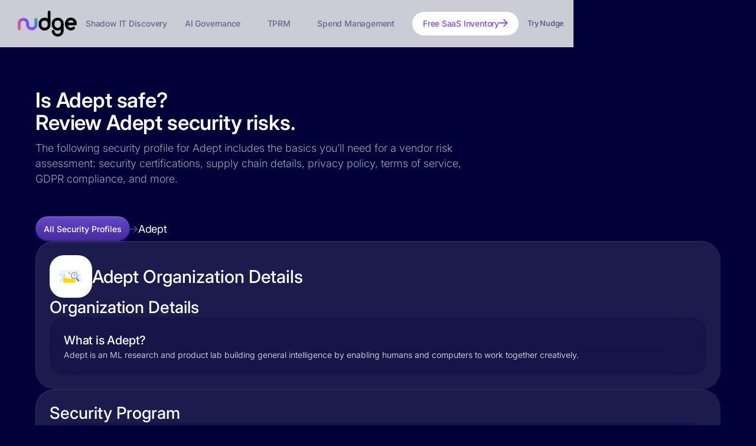

--- FILE ---
content_type: text/html
request_url: https://security-profiles.nudgesecurity.com/app/adept-ai
body_size: 8213
content:
<!DOCTYPE html><!-- Last Published: Thu Jan 15 2026 16:29:56 GMT+0000 (Coordinated Universal Time) --><html data-wf-domain="security-profiles.nudgesecurity.com" data-wf-page="67ce5db7f965aa33efc77225" data-wf-site="67ce5d721ad34546711ac591" data-wf-collection="67ce5db7f965aa33efc77217" data-wf-item-slug="adept-ai"><head><meta charset="utf-8"/><title>Is Adept Safe? Learn if Adept Is Legit | Nudge Security</title><meta content="Review the complete security profile for Adept, including supply chain details, privacy policy, terms of service, GDPR compliance, breach history, and more." name="description"/><meta content="Is Adept Safe? Learn if Adept Is Legit | Nudge Security" property="og:title"/><meta content="Review the complete security profile for Adept, including supply chain details, privacy policy, terms of service, GDPR compliance, breach history, and more." property="og:description"/><meta content="Is Adept Safe? Learn if Adept Is Legit | Nudge Security" property="twitter:title"/><meta content="Review the complete security profile for Adept, including supply chain details, privacy policy, terms of service, GDPR compliance, breach history, and more." property="twitter:description"/><meta property="og:type" content="website"/><meta content="summary_large_image" name="twitter:card"/><meta content="width=device-width, initial-scale=1" name="viewport"/><link href="https://cdn.prod.website-files.com/67ce5d721ad34546711ac591/css/security-profiles.shared.2e0e475db.min.css" rel="stylesheet" type="text/css" integrity="sha384-Lg5HXbBM4ctCj+pwpBc2bCUVswC6BjgCE8WL6k2+O5n0JCgQ6XZkLKZJT14VG4An" crossorigin="anonymous"/><link href="https://cdn.prod.website-files.com/67ce5d721ad34546711ac591/css/security-profiles.67ce5db7f965aa33efc77225-e9b732d97.min.css" rel="stylesheet" type="text/css" integrity="sha384-oUtD8+7SMZwL9pnM0Bb7YpsB8fbhobK7dqODIOaRfIeIkvSZK189Ko3dgspKd0ng" crossorigin="anonymous"/><script type="text/javascript">!function(o,c){var n=c.documentElement,t=" w-mod-";n.className+=t+"js",("ontouchstart"in o||o.DocumentTouch&&c instanceof DocumentTouch)&&(n.className+=t+"touch")}(window,document);</script><link href="https://cdn.prod.website-files.com/67ce5d721ad34546711ac591/68002ffbb43b7294f26736fd_nudge-tile1%20-%2032%20-%20favicon.png" rel="shortcut icon" type="image/x-icon"/><link href="https://cdn.prod.website-files.com/67ce5d721ad34546711ac591/68003005fb2279de9cc2191b_nudge-tile1%20-%20256.png" rel="apple-touch-icon"/><link href="https://security-profiles.nudgesecurity.com/app/adept-ai" rel="canonical"/><!-- 🌐 Optimized Preconnects -->
<link rel="preconnect" href="https://www.googletagmanager.com" crossorigin>
<link rel="preconnect" href="https://unpkg.com" crossorigin>
<link rel="preconnect" href="https://cdn.segment.com" crossorigin>
<link rel="preconnect" href="https://cdn.prod.website-files.com">
<link rel="preconnect" href="https://js.hsforms.net" crossorigin>

<script>
  // Defer Webflow CSS load for faster first paint
  document.addEventListener("DOMContentLoaded", () => {
    const cssLinks = [
      "https://cdn.prod.website-files.com/css/security-profiles.shared.9d66abac6.min.css",
      "https://cdn.prod.website-files.com/css/security-profiles.67ce5db-5eb2a483a.min.css"
    ];
    cssLinks.forEach(href => {
      const preload = document.createElement('link');
      preload.rel = 'preload';
      preload.as = 'style';
      preload.href = href;
      document.head.appendChild(preload);

      const asyncCSS = document.createElement('link');
      asyncCSS.rel = 'stylesheet';
      asyncCSS.href = href;
      asyncCSS.media = 'print';
      asyncCSS.onload = function() { this.media = 'all'; };
      document.head.appendChild(asyncCSS);
    });
  });
</script>

<!-- 🛡️ Referrer Policy -->
<meta name="referrer" content="no-referrer-when-downgrade">

<!-- 🍪 Consent Manager Config -->
<script>
window.consentManagerConfig = function(exports) {
  var React = exports.React;
  var inEU = exports.inEU;

  var bannerContent = React.createElement(
    'span', null,
    'We like cookies 🍪. By using our website, you’re agreeing to our ',
    React.createElement('a', { href: '/privacy-policy/', target: '_blank' }, 'Website Data Collection Policy'), '.'
  );
  
  return {
    container: '#target-container',
    writeKey: 'MnEy2aGW6hsShhqAnBVVoSY8NzvRlPYY',
    bannerContent: bannerContent,
    bannerSubContent: 'Change your preferences 👻',
    preferencesDialogTitle: 'Website Data Collection Preferences',
    preferencesDialogContent: 'We use cookies and similar technologies to improve your experience, analyze traffic, and personalize ads.',
    cancelDialogTitle: '🤔 Are you sure you want to cancel?',
    cancelDialogContent: 'Your preferences have not been saved. By continuing to use our website, you agree to our policy.',
    defaultDestinationBehavior: "imply",
    implyConsentOnInteraction: !inEU(),
    closeBehavior: "accept",
    bannerBackgroundColor: "#BFC8D6",
    initialPreferences: {
      functional: true,
      advertising: true,
      essential: true,
      marketingAndAnalytics: true
    },
    onPreferencesSaved: function(prefs) {
      if (window.analytics && prefs.marketingAndAnalytics) {
        window.analytics.page(); // Reinitialize analytics after consent
      }
    }
  };
};
</script><meta name="theme-color" content="#010139">
<style type="text/css">
.sec-profile-image-container .w-richtext-figure-type-image {
margin: 0;
}
</style></head><body class="dark2"><div data-collapse="medium" data-animation="default" data-duration="400" data-easing="ease" data-easing2="ease" role="banner" class="uui-navbar01_component w-nav"><div class="uui-navbar01_container"><a href="https://www.nudgesecurity.com/" class="uui-navbar01_logo-link w-nav-brand"><div class="uui-logo_component"><img loading="lazy" src="https://cdn.prod.website-files.com/631919c37725682ffd5f47d6/631923b54c8160c5059160ed_nudge%20-%20%20logomark%20-%20color%20%2B%20black.webp" alt="Logo" class="uui-logo_image"/></div></a><nav role="navigation" class="uui-navbar01_menu w-nav-menu"><div class="w-layout-blockcontainer uui-nav-items-container w-container"><div class="uui-navbar01_menu-left"><a href="https://www.nudgesecurity.com/use-cases/find-shadow-it" data-w-id="28a6ebee-63e2-4af3-6818-64a1cda7c3c9" class="uui-navbar01_link-2 w-inline-block"><div class="uui-link-wrapper link-only"><div class="uui-navtext-3">Shadow IT Discovery</div></div></a><a href="https://www.nudgesecurity.com/use-cases/ai-security" data-w-id="6b6f0af0-2785-3856-2b55-12d2d06376a7" class="uui-navbar01_link-2 w-inline-block"><div class="uui-link-wrapper link-only"><div class="uui-navtext-3">AI Governance</div></div></a><a href="https://www.nudgesecurity.com/use-cases/third-party-risk-management" data-w-id="3ac399fd-1167-0857-2792-c48ac2f72843" class="uui-navbar01_link-2 w-inline-block"><div class="uui-link-wrapper link-only"><div class="uui-navtext-3">TPRM</div></div></a><a href="https://www.nudgesecurity.com/use-cases/saas-spend-management" class="uui-navbar01_link-2 w-inline-block"><div class="uui-link-wrapper link-only"><div class="uui-navtext-3">Spend Management</div></div></a><div class="uui-navbar01_button-wrapper"><div class="segmented-button-desktop"><div class="segmented-button-desktop new"><a href="https://www.nudgesecurity.com/try-nudge/free-shadow-saas-inventory" class="header-nav-pill-button w-inline-block"><div class="segment-text-2">Free SaaS Inventory</div><img loading="lazy" src="https://cdn.prod.website-files.com/631919c37725682ffd5f47d6/633e0a9819643833998db2d0_arrow%20right%20purple.svg" alt="" class="button-arrow-right"/></a></div><div class="segmented-button-mobile new"><a href="https://www.nudgesecurity.com/free-shadow-saas-inventory" class="button _2024-button grad-segment-1 w-inline-block"><div class="button-text-2">Free SaaS Inventory</div></a><a href="https://www.nudgesecurity.com/getting-started" data-analytics="watch_demo" class="button _2024-button grad-segment-2 w-inline-block"><div class="button-text-2">Try Nudge</div></a></div><a href="https://www.nudgesecurity.com/getting-started" class="nav-link no-right-pad new hidden-mobile w-inline-block"><div class="nav-link-text nav-link-text-midnight">Try Nudge</div></a></div></div></div></div></nav><div class="uui-navbar01_menu-button w-nav-button"><div class="menu-icon_component"><img loading="lazy" src="https://cdn.prod.website-files.com/631919c37725682ffd5f47d6/6617332ab36bebb5b612945a_icon-menu-grad.svg" alt="" class="icon-menu-white"/></div></div></div></div><div class="security-profiles-columns"><div class="w-layout-blockcontainer security-profiles-main-col w-container"><div class="section-hero sec-profiles-index-hero"><div class="con-50px-top-bottom-pad w-container"><div class="w-layout-grid grid-6-col grid-large-gap side-padding"><div id="w-node-_310adeb7-9612-142f-cbe9-f7ab066e3ac0-efc77225" class="con-hero-left no-left-pad"><div id="adept-ai" class="h1-collection-hed w-embed"><h1 style="color: white; font-size: 35px; letter-spacing: -.01rem;">Is Adept safe?<br>Review Adept security risks.</h1></div><div id="Adept" class="pp-collection-desc text-grey300 sec-profiles w-embed">The following security profile for Adept includes the basics you’ll need for a vendor risk assessment: security certifications, supply chain details, privacy policy, terms of service, GDPR compliance, and more.</div></div></div></div></div><div class="sec-profile-table"><div class="con-sec-profile-outer-hed-group"><div class="w-layout-hflex con-breadcrumbs"><a href="https://security-profiles.nudgesecurity.com/" data-w-id="bb54bf36-75da-e66e-3e37-4ce6e37f97e0" class="button _2024-button med-purple breadcrumbs w-inline-block"><div class="button-text text-white">All Security Profiles</div></a><img width="Auto" loading="lazy" alt="" src="https://cdn.prod.website-files.com/67ce5d721ad34546711ac591/68055c779d9f83e31ffeec46_breadcrumb-arrow-v2.svg" class="breadcrumb-arrow w-condition-invisible"/><a href="#" class="breadcrumb w-dyn-bind-empty"></a><img loading="lazy" src="https://cdn.prod.website-files.com/67ce5d721ad34546711ac591/68055c779d9f83e31ffeec46_breadcrumb-arrow-v2.svg" alt="" class="breadcrumb-arrow"/><a href="/app/adept-ai" aria-current="page" class="breadcrumb w--current">Adept</a></div></div><div class="dyn-major-card"><div class="dyn-minor-card1-container"><div class="w-layout-vflex con-sec-header-row"><div class="con-app-name-group"><div class="sec-profile-image"><div class="sec-profile-image-container w-richtext"><figure class="w-richtext-align-center w-richtext-figure-type-image"><div><img src="https://cdn.prod.website-files.com/67ce5db6a6dc6b89ae19e306/[base64].jpeg" alt="" loading="lazy"/></div></figure></div></div><div class="h1-collection-hed"><div data-app-name="Adept" class="sec-profile-h2 w-embed">Adept Organization Details</div></div></div><div class="con-sec-profile-grid-item-inline w-condition-invisible"><h2 class="sec-profile-h2-label">Category</h2><div class="sec-profile-item-inner"><p class="sec-profile-list-1">AI Tools</p></div></div></div><div class="con-sec-profile-inner-hed-group"><h4 class="sec-profile-eyebrow">Organization Details</h4></div><div class="dyn-minor-card-container condensed"><div id="w-node-_3deccd61-c07e-0a92-ba60-e4476ee2bcb7-efc77225" class="dyn-minor-card1"><div class="sec-profile-dyn-label-group"><div class="sec-profile-h2-label w-embed">What is Adept?</div></div><div class="sec-profile-item-inner"><p class="sec-profile-list-1">Adept is an ML research and product lab building general intelligence by enabling humans and computers to work together creatively.</p></div></div><div class="dyn-minor-card1 w-condition-invisible"><h2 class="sec-profile-h2-label">Headquarters</h2><div class="sec-profile-item-inner"><p class="sec-profile-list-1 w-dyn-bind-empty"></p></div></div><div class="dyn-minor-card1 w-condition-invisible"><h2 class="sec-profile-h2-label">Hosting</h2><div class="sec-profile-item-inner"><p class="sec-profile-list-1 w-dyn-bind-empty"></p></div></div><div class="dyn-minor-card1 w-condition-invisible"><h2 class="sec-profile-h2-label">Hosting locations</h2><div class="sec-profile-item-inner"><p class="sec-profile-list-1 w-dyn-bind-empty"></p></div></div></div></div></div><div class="dyn-major-card"><div class="dyn-minor-card1-container"><div class="con-sec-profile-inner-hed-group"><h4 class="sec-profile-eyebrow">Security Program</h4></div><div class="con-sec-profiles-inner-grid"><div id="w-node-_3deccd61-c07e-0a92-ba60-e4476ee2bced-efc77225" class="dyn-minor-card1"><h2 class="sec-profile-h2-label">Security Certifications</h2><div class="dyn-minor-card-container certifications"><div id="w-node-_3deccd61-c07e-0a92-ba60-e4476ee2bcf1-efc77225" class="dyn-minor-card2 certification-card w-condition-invisible"><div class="sec-profile-cert-image-container"><img loading="lazy" src="https://cdn.prod.website-files.com/67ce5d721ad34546711ac591/67ce67826194d754cbbd0fca_aipca-soc-logo.webp" alt="SOC2 Compliance" class="cert-badge"/></div><div class="sec-profile-cert-item-name">PCI Compliant</div></div><div class="dyn-minor-card2 certification-card w-condition-invisible"><div class="sec-profile-cert-image-container"><img loading="lazy" src="https://cdn.prod.website-files.com/67ce5d721ad34546711ac591/67ce67826194d754cbbd0fce_HIPAA2.webp" alt="" class="cert-badge"/></div><div class="sec-profile-cert-item-name">HIPAA Compliant</div></div><div id="w-node-_3deccd61-c07e-0a92-ba60-e4476ee2bcfb-efc77225" class="dyn-minor-card2 certification-card w-condition-invisible"><div class="sec-profile-cert-image-container"><img loading="lazy" src="https://cdn.prod.website-files.com/67ce5d721ad34546711ac591/67ce67826194d754cbbd0fca_aipca-soc-logo.webp" alt="SOC2 Compliance" class="cert-badge"/></div><div class="sec-profile-cert-item-name">SOC 2 Compliant</div></div><div class="dyn-minor-card2 certification-card w-condition-invisible"><div class="sec-profile-cert-image-container"><img sizes="100vw" srcset="https://cdn.prod.website-files.com/67ce5d721ad34546711ac591/67ce67826194d754cbbd0fc7_GDPR-badge-p-500.png 500w, https://cdn.prod.website-files.com/67ce5d721ad34546711ac591/67ce67826194d754cbbd0fc7_GDPR-badge.webp 800w" alt="" src="https://cdn.prod.website-files.com/67ce5d721ad34546711ac591/67ce67826194d754cbbd0fc7_GDPR-badge.webp" loading="lazy" class="cert-badge"/></div><div class="sec-profile-cert-item-name">GDPR Compliant</div></div><div id="w-node-_3deccd61-c07e-0a92-ba60-e4476ee2bd05-efc77225" class="dyn-minor-card2 certification-card w-condition-invisible"><div class="sec-profile-cert-image-container"><img loading="lazy" src="https://cdn.prod.website-files.com/67ce5d721ad34546711ac591/67ce67826194d754cbbd0fcc_iso_27001_256px%20w.avif" alt="" class="cert-badge"/></div><div class="sec-profile-cert-item-name">ISO 27001 Compliant</div></div><div id="w-node-_3deccd61-c07e-0a92-ba60-e4476ee2bd0a-efc77225" class="dyn-minor-card2 certification-card w-condition-invisible"><div class="sec-profile-cert-image-container"><img loading="lazy" src="https://cdn.prod.website-files.com/67ce5d721ad34546711ac591/67ce67826194d754cbbd0fd0_FedRAMP%20logo_Option%201_0.webp" alt="" class="cert-badge"/></div><div class="sec-profile-cert-item-name">FedRamp Compliant</div></div><div class="dyn-minor-card2 certification-card w-condition-invisible"><div class="sec-profile-cert-image-container"><img loading="lazy" src="https://cdn.prod.website-files.com/67ce5d721ad34546711ac591/67ce67826194d754cbbd0fd2_star-level-1-badge-360x360.webp" alt="" class="cert-badge"/></div><div class="sec-profile-cert-item-name">CSA Star Level 1 <br/>Compliant</div></div></div></div><div id="w-node-_3deccd61-c07e-0a92-ba60-e4476ee2bd16-efc77225" class="dyn-minor-card1 w-condition-invisible"><h2 class="sec-profile-h2-label">Security Page</h2><div class="sec-profile-item-inner"><a href="#" class="sec-profiles-link w-inline-block"><div class="sec-profile-list-1 w-dyn-bind-empty"></div><img src="https://cdn.prod.website-files.com/67ce5d721ad34546711ac591/68054f15d090290d35205ab4_external-link.svg" loading="lazy" alt="" class="external-link"/></a></div></div><div id="w-node-_3deccd61-c07e-0a92-ba60-e4476ee2bd1d-efc77225" class="dyn-minor-card1 w-condition-invisible"><h2 class="sec-profile-h2-label">Security Portal</h2><div class="sec-profile-item-inner"><a href="#" class="sec-profiles-link w-inline-block"><div class="sec-profile-list-1 w-dyn-bind-empty"></div><img src="https://cdn.prod.website-files.com/67ce5d721ad34546711ac591/68054f15d090290d35205ab4_external-link.svg" loading="lazy" alt="" class="external-link"/></a></div></div><div id="w-node-_3deccd61-c07e-0a92-ba60-e4476ee2bd24-efc77225" class="dyn-minor-card1 w-condition-invisible"><h2 class="sec-profile-h2-label">Bug Bounty</h2><div class="sec-profile-item-inner"><a href="#" class="sec-profiles-link w-inline-block"><div class="sec-profile-list-1 w-dyn-bind-empty"></div><img src="https://cdn.prod.website-files.com/67ce5d721ad34546711ac591/68054f15d090290d35205ab4_external-link.svg" loading="lazy" alt="" class="external-link"/></a></div></div><div id="w-node-_3deccd61-c07e-0a92-ba60-e4476ee2bd2b-efc77225" class="dyn-minor-card1 w-condition-invisible"><h2 class="sec-profile-h2-label">Vulnerability Disclosure</h2><div class="sec-profile-item-inner"><a href="#" class="sec-profiles-link w-inline-block"><div class="w-dyn-bind-empty"></div><img src="https://cdn.prod.website-files.com/67ce5d721ad34546711ac591/68054f15d090290d35205ab4_external-link.svg" loading="lazy" alt="" class="external-link"/></a></div></div><div id="w-node-_3deccd61-c07e-0a92-ba60-e4476ee2bd32-efc77225" class="dyn-minor-card1 w-condition-invisible"><h2 class="sec-profile-h2-label">Terms of Service</h2><div class="sec-profile-item-inner"><a href="#" class="sec-profiles-link w-inline-block"><div class="sec-profile-list-1 w-dyn-bind-empty"></div><img src="https://cdn.prod.website-files.com/67ce5d721ad34546711ac591/68054f15d090290d35205ab4_external-link.svg" loading="lazy" alt="" class="external-link"/></a></div></div><div id="w-node-_3deccd61-c07e-0a92-ba60-e4476ee2bd39-efc77225" class="dyn-minor-card1 w-condition-invisible"><h2 class="sec-profile-h2-label">Privacy Policy</h2><div class="sec-profile-item-inner"><a href="#" class="sec-profiles-link w-inline-block"><div class="sec-profile-list-1 w-dyn-bind-empty"></div><img src="https://cdn.prod.website-files.com/67ce5d721ad34546711ac591/68054f15d090290d35205ab4_external-link.svg" loading="lazy" alt="" class="external-link"/></a></div></div><div id="w-node-_3deccd61-c07e-0a92-ba60-e4476ee2bd40-efc77225" class="dyn-minor-card1 w-condition-invisible"><h2 class="sec-profile-h2-label">Status Page</h2><div class="sec-profile-item-inner"><a href="#" class="sec-profiles-link w-inline-block"><div class="sec-profile-list-1 w-dyn-bind-empty"></div><img src="https://cdn.prod.website-files.com/67ce5d721ad34546711ac591/68054f15d090290d35205ab4_external-link.svg" loading="lazy" alt="" class="external-link"/></a></div></div></div></div></div><div class="dyn-major-card"><div class="dyn-minor-card1-container"><h4 class="sec-profile-eyebrow">Authentication</h4><div class="dyn-minor-card1"><h2 class="sec-profile-h2-label">Authentication / SSO</h2><div class="dyn-minor-card-container authentication"><div id="w-node-_3deccd61-c07e-0a92-ba60-e4476ee2bd5d-efc77225" class="dyn-minor-card2 w-condition-invisible"><div class="sec-profiles-okta-features-wrap"><div class="sec-profile-cert-image-container"><img sizes="100vw" srcset="https://cdn.prod.website-files.com/67ce5d721ad34546711ac591/67ce67826194d754cbbd0fdb_Dev_Logo-02_Large-p-500.png 500w, https://cdn.prod.website-files.com/67ce5d721ad34546711ac591/67ce67826194d754cbbd0fdb_Dev_Logo-02_Large-p-800.png 800w, https://cdn.prod.website-files.com/67ce5d721ad34546711ac591/67ce67826194d754cbbd0fdb_Dev_Logo-02_Large-p-1080.png 1080w, https://cdn.prod.website-files.com/67ce5d721ad34546711ac591/67ce67826194d754cbbd0fdb_Dev_Logo-02_Large.avif 4168w" alt="" src="https://cdn.prod.website-files.com/67ce5d721ad34546711ac591/67ce67826194d754cbbd0fdb_Dev_Logo-02_Large.avif" loading="lazy" class="cert-badge"/></div><div class="sec-profile-cert-item-name">Supported Okta Features</div></div><div class="security_profile_rte w-dyn-bind-empty w-richtext"></div></div><div id="w-node-_82145728-1abc-26ab-71c3-f38203ddee4f-efc77225" class="dyn-minor-card-container authentication-secondary"><div id="w-node-_82145728-1abc-26ab-71c3-f38203ddee56-efc77225" class="dyn-minor-card2 authentication-card w-condition-invisible"><div class="sec-profile-cert-image-container"><img loading="lazy" src="https://cdn.prod.website-files.com/67ce5d721ad34546711ac591/67ce67826194d754cbbd0fe5_google%2Blogo%2Bsearch%2Bservice%2Bsuits%2Bicon-1320183415623599433.webp" alt="" class="cert-badge"/></div><div class="sec-profile-cert-item-name">Login with Google support</div></div><div id="w-node-_82145728-1abc-26ab-71c3-f38203ddee5b-efc77225" class="dyn-minor-card2 authentication-card w-condition-invisible"><div class="sec-profile-cert-image-container"><img sizes="100vw" srcset="https://cdn.prod.website-files.com/67ce5d721ad34546711ac591/67ce67826194d754cbbd0fea_28350-5-microsoft-logo-photos-p-500.png 500w, https://cdn.prod.website-files.com/67ce5d721ad34546711ac591/67ce67826194d754cbbd0fea_28350-5-microsoft-logo-photos-p-800.png 800w, https://cdn.prod.website-files.com/67ce5d721ad34546711ac591/67ce67826194d754cbbd0fea_28350-5-microsoft-logo-photos.webp 880w" alt="" src="https://cdn.prod.website-files.com/67ce5d721ad34546711ac591/67ce67826194d754cbbd0fea_28350-5-microsoft-logo-photos.webp" loading="lazy" class="cert-badge"/></div><div class="sec-profile-cert-item-name">Login with Microsoft support</div></div><div class="dyn-minor-card2 authentication-card w-condition-invisible"><div class="sec-profile-cert-image-container"><img loading="lazy" src="https://cdn.prod.website-files.com/67ce5d721ad34546711ac591/67ce67826194d754cbbd0fc4_icon%20-%20sso.svg" alt="" class="cert-badge"/></div><div class="sec-profile-cert-item-name">Supports SSO</div></div><div id="w-node-_82145728-1abc-26ab-71c3-f38203ddee65-efc77225" class="dyn-minor-card2 authentication-card w-condition-invisible"><div class="sec-profile-cert-image-container"><img loading="lazy" src="https://cdn.prod.website-files.com/67ce5d721ad34546711ac591/67ce67826194d754cbbd0fc5_unmanaged.svg" alt="" class="cert-badge"/></div><div class="sec-profile-cert-item-name">Two-factor authentication via SMS</div></div><div class="dyn-minor-card2 authentication-card w-condition-invisible"><div class="sec-profile-cert-image-container"><img loading="lazy" src="https://cdn.prod.website-files.com/67ce5d721ad34546711ac591/67ce67826194d754cbbd0fc5_unmanaged.svg" alt="" class="cert-badge"/></div><div class="sec-profile-cert-item-name">Two-factor authentication via E-mail</div></div><div id="w-node-_82145728-1abc-26ab-71c3-f38203ddee6f-efc77225" class="dyn-minor-card2 authentication-card w-condition-invisible"><div class="sec-profile-cert-image-container"><img loading="lazy" src="https://cdn.prod.website-files.com/67ce5d721ad34546711ac591/67ce67826194d754cbbd0fc5_unmanaged.svg" alt="" class="cert-badge"/></div><div class="sec-profile-cert-item-name">Two-factor authentication via Hardware</div></div><div id="w-node-_82145728-1abc-26ab-71c3-f38203ddee74-efc77225" class="dyn-minor-card2 authentication-card w-condition-invisible"><div class="sec-profile-cert-image-container"><img loading="lazy" src="https://cdn.prod.website-files.com/67ce5d721ad34546711ac591/67ce67826194d754cbbd0fc5_unmanaged.svg" alt="" class="cert-badge"/></div><div class="sec-profile-cert-item-name">Two-factor authentication via Software</div></div><div id="w-node-_82145728-1abc-26ab-71c3-f38203ddee79-efc77225" class="dyn-minor-card2 authentication-card w-condition-invisible"><div class="sec-profile-cert-image-container"><img loading="lazy" src="https://cdn.prod.website-files.com/67ce5d721ad34546711ac591/67ce67826194d754cbbd0fc5_unmanaged.svg" alt="" class="cert-badge"/></div><div class="sec-profile-cert-item-name">Two-factor authentication via TOTP</div></div><div id="w-node-_82145728-1abc-26ab-71c3-f38203ddee7e-efc77225" class="dyn-minor-card2 authentication-card w-condition-invisible"><div class="sec-profile-cert-image-container"><img loading="lazy" src="https://cdn.prod.website-files.com/67ce5d721ad34546711ac591/67ce67826194d754cbbd0fc5_unmanaged.svg" alt="" class="cert-badge"/></div><div class="sec-profile-cert-item-name">Two-factor authentication via U2F</div></div></div></div></div><div class="dyn-minor-card1 w-condition-invisible"><h2 class="sec-profile-h2-label">OAuth Details</h2><div class="sec-profile-item-inner"><div class="security_profile_rte w-dyn-bind-empty w-richtext"></div></div></div></div></div><div class="dyn-major-card"><div class="dyn-minor-card1-container"><div class="sec-profile-eyebrow w-embed">Adept Supply Chain</div><div id="w-node-_3deccd61-c07e-0a92-ba60-e4476ee2be09-efc77225" class="dyn-minor-card1"><div class="sec-profile-item-inner"><div class="security_profile_rte w-richtext"><ul role="list"><li>Vercel</li><li>Google Workspace</li><li>Mailchimp</li><li>Google Analytics</li></ul></div></div></div></div></div><div class="dyn-major-card"><div class="dyn-minor-card1-container"><div class="con-sec-profile-inner-hed-group"><div class="sec-profile-eyebrow w-embed">Adept Subdomains</div></div><div class="con-sec-profiles-inner-grid"><div id="w-node-_3deccd61-c07e-0a92-ba60-e4476ee2be52-efc77225" class="dyn-minor-card1"><div class="dyn-minor-card-container"><div class="security_profile_rte w-richtext"><ul role="list"><li>internal.adept.ai</li><li>new.adept.ai</li><li>survey.adept.ai</li><li>www.adept.ai</li></ul></div></div></div></div></div></div><div class="sec-profile-grad-border-card-outer"><div class="sec-profile-grad-border-card-inner"><h4 class="text-white left-aligned">Regain control of SaaS security.</h4><p class="sec-profile-list-1">Nudge Security discovers all SaaS accounts ever created by anyone in your org within minutes of starting a free trial. Get a full SaaS inventory today, along with insights and automation to improve your SaaS security posture.</p><div class="cta-group-mobile"><a href="#" trial-button="" class="button grad w-inline-block"><div class="button-text white">Try it free</div><img loading="lazy" src="https://cdn.prod.website-files.com/631919c37725682ffd5f47d6/6328709834d01f016af7c603_arrow-white.svg" alt="" class="button-arrow"/></a><a href="#" data-analytics="watch_demo" class="button button-outline button-white2 button-300w"><div class="button-text white">Explore demos</div><img loading="lazy" src="https://cdn.prod.website-files.com/631919c37725682ffd5f47d6/63459f6c14242d6b1ccd250c_play%20button%20purple2.svg" alt="" class="button-arrow"/></a></div><div class="cta-group-2 sec-profile"><a href="https://www.nudgesecurity.com/getting-started" class="button _2024-button grad left w-inline-block"><div class="button-text white">Try it free</div><img loading="lazy" src="https://cdn.prod.website-files.com/631919c37725682ffd5f47d6/6328709834d01f016af7c603_arrow-white.svg" alt="" class="button-arrow"/></a><a href="https://www.nudgesecurity.com/webcasts/demo-center" data-analytics="watch_demo" class="button _2024-button med-purple left"><div class="button-text white">Explore demos</div><img loading="lazy" src="https://cdn.prod.website-files.com/631919c37725682ffd5f47d6/63459dd30c7aaba31b296170_play%20button%20purple.svg" alt="" class="play-icon-small white-filter"/></a></div></div></div></div></div><div class="security-profiles-side-column"><div data-w-id="f11ddf43-7b0d-6ae4-1c36-dff453b69801" class="profile-sidebar"><img src="https://cdn.prod.website-files.com/67ce5d721ad34546711ac591/68006b710b7a92b0a13c2667_wordmark.svg" loading="lazy" alt="" class="show-large-viewport"/><div class="profile-sidebar---heading show-large-viewport">was able to find all this and much more.</div><div class="profile-sidebar---heading hide-large-viewport">Nudge was able to find all this and much more.</div><div class="profile-sidebar---copy show-large-viewport">Nudge Security provides detailed security profiles for thousands of SaaS apps. Sail through security assessments with our proprietary intelligence on vendors’ security, risk, and compliance programs.<br/></div><div class="profile-sidebar---subhead hidden---mobile">Stop chasing down answers. Start a free 14-day trial of Nudge Security to learn:</div><div class="profile-sidebar---subhead show-mobile">Stop chasing down answers. Start a free 14-day trial of Nudge Security today.</div><div class="w-layout-grid security-profiles-button-grid"><div class="security-profiles-button"><img src="https://cdn.prod.website-files.com/67ce5d721ad34546711ac591/68044d3092a9bac9ab192ec2_Users.svg" loading="lazy" alt="" class="security-profiles-button-icon"/><div class="security-profiles-button-text w-embed">Who’s using Adept in your org?</div></div><div class="security-profiles-button"><img src="https://cdn.prod.website-files.com/67ce5d721ad34546711ac591/68044eb79a99829e5a7d7d66_database.svg" loading="lazy" alt="" class="security-profiles-button-icon"/><div class="security-profiles-button-text w-embed">What data does Adept have access to?</div></div><div class="security-profiles-button"><img src="https://cdn.prod.website-files.com/67ce5d721ad34546711ac591/68044f13ebd77b444f2645b4_alert-triangle.svg" loading="lazy" alt="" class="security-profiles-button-icon"/><div class="security-profiles-button-text w-embed">What is Adept’s breach history?</div></div><div class="security-profiles-button"><img src="https://cdn.prod.website-files.com/67ce5d721ad34546711ac591/68044f65ebd77b444f265f90_package.svg" loading="lazy" alt="" class="security-profiles-button-icon"/><div class="security-profiles-button-text w-embed">What apps are in Adept’s supply chain?</div></div></div><div><a href="https://www.nudgesecurity.com/product" class="security-profiles-trial-cta w-inline-block"><div class="extra-stroke-border"><div class="div-block"><div class="profiles-cta-link">See what you can discover<br/></div><img src="https://cdn.prod.website-files.com/67ce5d721ad34546711ac591/680453c5a4fa265b1752c69c_arrow-right.svg" loading="lazy" alt=""/></div></div></a></div></div></div></div><div class="con-footer-package"><div class="footer footer-bloom"><div class="con-50px-top-bottom-pad no-side-pad w-container"><div class="footer-hr"></div><div class="w-layout-grid con-footer-cols-4"><div class="con-footer-col"><h6 class="footer-heading">Product</h6><a href="https://www.nudgesecurity.com/product" class="footer-link">Overview</a><a href="https://www.nudgesecurity.com/changelog" class="footer-link">Changelog</a><a href="https://www.nudgesecurity.com/pricing" class="footer-link">Pricing</a><a href="https://nudgesecurity.statuspage.io/" target="_blank" class="footer-link">Status</a></div><div id="w-node-_1bf111fe-67e2-c2ec-973e-829d0c31a8d2-0c31a8ac" class="con-footer-col"><h6 class="footer-heading">Resources</h6><a href="https://www.nudgesecurity.com/faqs" class="footer-link">FAQ</a><a href="/" class="footer-link">Security Profiles</a><a href="https://www.nudgesecurity.com/saas-security-glossary" class="footer-link">SaaS Security Glossary</a><a href="https://help.nudgesecurity.com/en/" target="_blank" class="footer-link">Knowledge Base</a><a href="https://nudgesecurity.readme.io/reference/post_api-1-0-accounts-search" target="_blank" class="footer-link">API Documentation</a></div><div id="w-node-_1bf111fe-67e2-c2ec-973e-829d0c31a8df-0c31a8ac" class="con-footer-col"><h6 class="footer-heading">Company</h6><a href="https://www.nudgesecurity.com/our-approach" class="footer-link">Our Approach</a><a href="https://www.nudgesecurity.com/about-us" class="footer-link">Our Team</a><a href="https://www.nudgesecurity.com/press" class="footer-link">Press</a></div><div id="w-node-_1bf111fe-67e2-c2ec-973e-829d0c31a8e8-0c31a8ac" class="con-footer-col"><h6 class="footer-heading">Assurance</h6><a href="https://www.nudgesecurity.com/trust-center" class="footer-link">Trust &amp; Security</a><a href="https://www.nudgesecurity.com/legal/terms-and-conditions" class="footer-link">Terms &amp; Conditions</a><a href="https://www.nudgesecurity.com/legal/privacy-policy" class="footer-link">Privacy Policy</a><a href="https://www.nudgesecurity.com/sitemap" class="footer-link">Sitemap</a></div></div><div class="con-outer-footer-cols-use-cases"><h4 class="footer-hed-major-group">Use Cases</h4><div class="footer-hr2"></div><div class="w-layout-hflex con-inner-footer-cols-use-cases"><div class="w-layout-vflex con-footer-col"><a href="#" class="footer-minor-group-link w-inline-block"><h6 data-w-id="1bf111fe-67e2-c2ec-973e-829d0c31a8fa" class="footer-heading">SaaS Security</h6></a><a href="https://www.nudgesecurity.com/use-cases/saas-security-posture-management" class="footer-link">SaaS Security Posture Management (SSPM)</a><a href="https://www.nudgesecurity.com/use-cases/it-audit-compliance" class="footer-link">Audit &amp; Compliance</a><a href="https://www.nudgesecurity.com/use-cases/saas-attack-surface-management" class="footer-link">SaaS Attack Surface</a><a href="https://www.nudgesecurity.com/use-cases/account-takeover-detection" class="footer-link">Account Takeover Detection</a></div><div class="w-layout-vflex con-footer-col"><a href="#" class="footer-minor-group-link w-inline-block"><h6 class="footer-heading">SaaS Management</h6></a><a href="https://www.nudgesecurity.com/use-cases/find-shadow-it" class="footer-link">Shadow IT</a><a href="https://www.nudgesecurity.com/use-cases/saas-spend-management" class="footer-link">SaaS Spend</a><a href="https://www.nudgesecurity.com/use-cases/cloud-governance" class="footer-link">Cloud Governance</a><a href="https://www.nudgesecurity.com/use-cases/ai-security" class="footer-link">AI Security</a></div><div class="w-layout-vflex con-footer-col"><a href="#" class="footer-minor-group-link w-inline-block"><h6 class="footer-heading">Third-Party Risk Management</h6></a><a href="https://www.nudgesecurity.com/use-cases/software-supply-chain-security" class="footer-link">Supply Chain Security</a><a href="https://www.nudgesecurity.com/use-cases/oauth-risk-management" class="footer-link">OAuth Risk Management</a></div><div class="w-layout-vflex con-footer-col"><a href="#" class="footer-minor-group-link w-inline-block"><h6 class="footer-heading">Identity Governance</h6></a><a href="https://www.nudgesecurity.com/use-cases/user-access-reviews" class="footer-link">User Access Reviews</a><a href="https://www.nudgesecurity.com/use-cases/it-offboarding" class="footer-link">Employee Offboarding</a><a href="https://www.nudgesecurity.com/use-cases/sso-onboarding" class="footer-link">SSO Onboarding</a></div></div></div><div class="footer-hr"></div><div class="w-layout-grid con-footer-cols-2"><a href="https://www.nudgesecurity.com/" data-w-id="1bf111fe-67e2-c2ec-973e-829d0c31a924" class="footer-logo-link w-inline-block"><img alt="" src="https://cdn.prod.website-files.com/67ce5d721ad34546711ac591/67ce653bccbf1485d603386d_logo-white.svg" class="footer-image"/></a><div class="social-media-content"><a href="https://twitter.com/nudge_security" target="_blank" class="social-media-link w-inline-block"><img width="24" height="24" alt="" src="https://cdn.prod.website-files.com/67ce5d721ad34546711ac591/67ce653cccbf1485d6033881_Xtwitter.svg" loading="lazy" class="social-media-icon"/></a><a href="https://www.linkedin.com/company/nudge-security/" target="_blank" class="social-media-link w-inline-block"><img width="24" height="24" alt="" src="https://cdn.prod.website-files.com/67ce5d721ad34546711ac591/67ce653bccbf1485d603386e_linkedin-white.svg" loading="lazy" class="social-media-icon"/></a><a href="https://www.reddit.com/user/NudgeSecurity/" target="_blank" class="social-media-link w-inline-block"><img width="24" height="24" alt="" src="https://cdn.prod.website-files.com/67ce5d721ad34546711ac591/67ce653cccbf1485d603387d_reddit.svg" loading="lazy" class="social-media-icon"/></a><a href="https://www.youtube.com/@Nudge_Security" target="_blank" class="social-media-link w-inline-block"><img width="24" height="24" alt="" src="https://cdn.prod.website-files.com/67ce5d721ad34546711ac591/67ce653cccbf1485d6033880_youtube.svg" loading="lazy" class="social-media-icon"/></a><a href="https://www.threads.net/@nudge_security" target="_blank" class="social-media-link w-inline-block"><img width="24" height="24" alt="" src="https://cdn.prod.website-files.com/67ce5d721ad34546711ac591/67ce653cccbf1485d6033882_threads%201.svg" loading="lazy" class="social-media-icon"/></a><a href="https://www.instagram.com/Nudge_Security" target="_blank" class="social-media-link w-inline-block"><img width="24" height="24" alt="" src="https://cdn.prod.website-files.com/67ce5d721ad34546711ac591/67ce653cccbf1485d6033885_icon-instagram-white.svg" loading="lazy" class="social-media-icon"/></a></div><div class="con-soc-badge"><img width="Auto" height="Auto" alt="" src="https://cdn.prod.website-files.com/67ce5d721ad34546711ac591/67ce653cccbf1485d603387b_2019%2BAICPA%2BSOC%2BLogo%201.webp" loading="lazy" class="soc-badge"/></div><a href="https://www.nudgesecurity.com/post/nudge-security-named-in-honorable-mentions-list-in-the-inaugural-2024-gartner-r-magic-quadrant-tm-for-saas-management-platforms" class="link-block-6 w-inline-block"><img width="198" loading="lazy" alt="" src="https://cdn.prod.website-files.com/67ce5d721ad34546711ac591/67ce653cccbf1485d6033883_Gartner%20honorable%20mention%202024.avif" class="gartner2024-badge"/></a></div><div class="footer-flex-container"><div data-w-id="1bf111fe-67e2-c2ec-973e-829d0c31a938" class="footer-copyright"><div class="text-white-2 copyright">© <span data="year">{year}</span>, Nudge Security</div></div><div class="footer-copyright"><div class="text-white-2 copyright">1401 Lavaca St, Suite 40219<br/>Austin, TX  78701</div></div></div></div><div class="footer-bloom"><img sizes="(max-width: 479px) 100vw, 239.9765625px" srcset="https://cdn.prod.website-files.com/67ce5d721ad34546711ac591/67ce653bccbf1485d6033874_footer-bloom-p-500.png 500w, https://cdn.prod.website-files.com/67ce5d721ad34546711ac591/67ce653bccbf1485d6033874_footer-bloom-p-800.png 800w, https://cdn.prod.website-files.com/67ce5d721ad34546711ac591/67ce653bccbf1485d6033874_footer-bloom-p-1080.png 1080w, https://cdn.prod.website-files.com/67ce5d721ad34546711ac591/67ce653bccbf1485d6033874_footer-bloom-p-1600.png 1600w, https://cdn.prod.website-files.com/67ce5d721ad34546711ac591/67ce653bccbf1485d6033874_footer-bloom-p-2000.png 2000w, https://cdn.prod.website-files.com/67ce5d721ad34546711ac591/67ce653bccbf1485d6033874_footer-bloom.webp 2160w" alt="" src="https://cdn.prod.website-files.com/67ce5d721ad34546711ac591/67ce653bccbf1485d6033874_footer-bloom.webp" loading="lazy" class="footer-bloom-image"/></div></div></div><script src="https://d3e54v103j8qbb.cloudfront.net/js/jquery-3.5.1.min.dc5e7f18c8.js?site=67ce5d721ad34546711ac591" type="text/javascript" integrity="sha256-9/aliU8dGd2tb6OSsuzixeV4y/faTqgFtohetphbbj0=" crossorigin="anonymous"></script><script src="https://cdn.prod.website-files.com/67ce5d721ad34546711ac591/js/security-profiles.8b309c72.6a4caa1c701e8627.js" type="text/javascript" integrity="sha384-zkddH724caqxug38igRIyBGmvcPOycQwrmJ8KBG6bqeHC2cktwD1O0s/uH6G4fBk" crossorigin="anonymous"></script><!-- ✅ Nudge / Segment / Analytics Integration -->
<script src="https://cdn.jsdelivr.net/npm/@rspitler-nudge/analytics@2.8.112/dist/module.min.js" defer></script>

<!-- ✅ Page Name Injection for HubSpot Forms -->
<script>
  document.addEventListener("DOMContentLoaded", () => {
    const pageInput = document.querySelector('input[name="page_name"]');
    if (pageInput) pageInput.value = document.title;
  });
</script>

<!-- ✅ Auto-Update Copyright Year -->
<script>
  document.addEventListener("DOMContentLoaded", () => {
    const yearEls = document.querySelectorAll('[data="year"]');
    const currentYear = new Date().getFullYear();
    yearEls.forEach(el => el.textContent = currentYear);
  });
</script>

<!-- ✅ Security Hardening: Prevent Reverse Tabnabbing -->
<script>
  document.addEventListener("DOMContentLoaded", () => {
    document.querySelectorAll('a[target="_blank"]').forEach(link => {
      const rel = (link.getAttribute('rel') || '').split(/\s+/).filter(Boolean);
      const unique = new Set([...rel, 'noopener', 'noreferrer']);
      link.setAttribute('rel', Array.from(unique).join(' '));
    });
  });
</script>

<!-- ✅ Consent Manager + Analytics Sync QA (Optional Logging) -->
<script>
  window.onPreferencesSaved = function () {
    console.log("✅ Consent preferences saved");
    setTimeout(() => {
      if (window.analytics && window.analytics.addSourceMiddleware) {
        console.log("✅ Segment middleware initialized");
      } else {
        console.warn("⚠️ Segment not ready yet");
      }
    }, 800);
  };
</script></body></html>

--- FILE ---
content_type: image/svg+xml
request_url: https://cdn.prod.website-files.com/631919c37725682ffd5f47d6/6328709834d01f016af7c603_arrow-white.svg
body_size: -204
content:
<svg width="15" height="15" viewBox="0 0 15 15" fill="none" xmlns="http://www.w3.org/2000/svg">
<path d="M8.19447 14.25L6.89222 12.9622L11.4139 8.4405H0.0554199V6.55948H11.4139L6.89222 2.04501L8.19447 0.75L14.9445 7.49999L8.19447 14.25Z" fill="white"/>
</svg>
